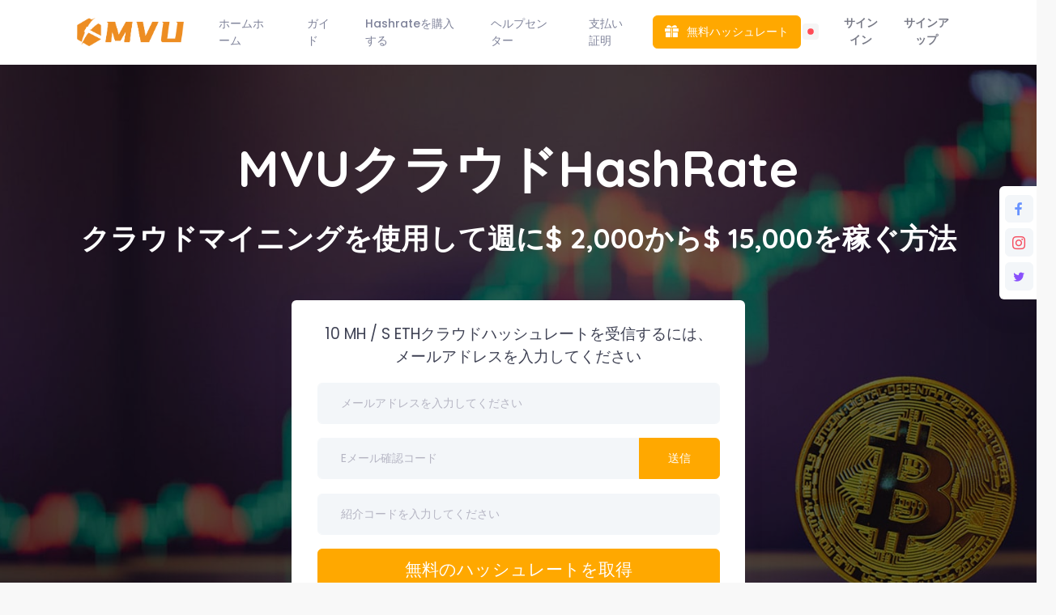

--- FILE ---
content_type: text/html; charset=utf-8
request_url: https://jp.mvu.com/promote/index.html
body_size: 16758
content:
<!DOCTYPE html><html>	<!--begin::Head-->	<head><base href="">		<meta charset="utf-8" />		<title>サインアップ - MVUクラウドHashRate</title>		<meta name="viewport" content="width=device-width, initial-scale=1, shrink-to-fit=no" />				<link href="https://static.mvu.app/images/favicon.png" rel="shortcut icon" />
		<link href="https://fonts.googleapis.com/css?family=Poppins:300,400,500,600,700" rel="stylesheet" />
		<link href="https://fonts.googleapis.com/css?family=Quicksand:300,400,500,600,700" rel="stylesheet" />
		<link href="https://static.mvu.app/plugins/custom/fullcalendar/fullcalendar.bundle.css" rel="stylesheet" type="text/css" />
		<link href="https://static.mvu.app/plugins/global/plugins.bundle.css" rel="stylesheet" type="text/css" />
		<link href="https://static.mvu.app/plugins/custom/prismjs/prismjs.bundle.css" rel="stylesheet" type="text/css" />
		<link href="https://static.mvu.app/plugins/custom/animate/animate.css" rel="stylesheet" type="text/css" />
		<link href="https://static.mvu.app/plugins/custom/owl/owl.carousel.css" rel="stylesheet" type="text/css" />
		<link href="https://static.mvu.app/css/style.bundle.css" rel="stylesheet" type="text/css" />
		<style>
html, body { background: #f8f8f8; font-size:14px !important;}
img {outline: 0;border: 0 none;max-width: 100%; height: auto;vertical-align: top;-ms-border-radius: 5px;border-radius: 5px;}

.bg-grey { background: #f8f8f8;}
.cta-small { background: #f7921a; }

@media (max-width: 991.98px) {
	.header-mobile .burger-icon span::before, .header-mobile .burger-icon span::after, .header-mobile .burger-icon span, .header-mobile .burger-icon:hover span { background-color:#b5b5c3;}
}


.gaps { clear: both; height: 20px; display: block; margin: 0; }
.gaps.size-lg { height: 60px; }
.gaps.size-md { height: 30px; }
.gaps.size-sm { height: 15px; }
.gaps.size-0-5x { height: 10px; }
.gaps.size-1-5x { height: 30px; }
.gaps.size-1x { height: 20px; }
.gaps.size-2x { height: 40px; }
.gaps.size-3x { height: 60px; }
.gaps.size-4x { height: 80px; }
.gaps.size-5x { height: 100px; }
.gaps.size-6x { height: 120px; }
.gaps.size-xs { height: 10px; }
.gaps.size-sep { height: 45px; }
.gaps.size-section { height: 90px; }
		
.section-pad { padding-top: 90px; padding-bottom: 90px; }
.section-pad-xs { padding-top: 20px; padding-bottom: 20px; }
.section-pad-sm { padding-top: 45px; padding-bottom: 45px; }
.section-pad-md { padding-top: 67.5px; padding-bottom: 67.5px; }
.section-pad-lg { padding-top: 135px; padding-bottom: 135px; }
.section-pad.nopd { padding-top: 0; padding-bottom: 0; }

.cta-sameline { position: relative; padding-right: 260px; }
.cta-sameline .content { padding-right: 260px; position: relative; }
.cta-sameline h1, .cta-sameline h2, .cta-sameline h3, .cta-sameline h4, .cta-sameline p { margin: 3px 0 3px; }
.cta-sameline .btn, .cta-sameline .cta-num { top: 50%; right: 0; margin-top: 0; position: absolute; transform: translate(0, -50%); transform-style: preserve-3d; }

/* 10.0 Bitcoin Widgets == */
.btc-ticker { max-height: 110px; }
.btc-ticker .owl-item { margin-right: 0 !important; }

.ticker-item .btcwdgt-price.btcwdgt { background: #0d1120 !important; max-width: 100% !important; margin: 0 !important; box-shadow: none !important; }
.ticker-item .btcwdgt-price.btcwdgt .arrow { left: 100px !important; top: 28px !important; }
.ticker-item .btcwdgt-price .btcwdgt-edge { width: 1px !important; background: #161f40 !important; position: absolute !important; height: 100% !important; left: -1px !important; }
.ticker-item .btcwdgt-price .btcwdgt-body { margin: 0 !important; height: 48px !important; padding-top: 45px !important; padding-bottom: 15px !important; position: relative !important; }
.ticker-item .btcwdgt-price .btcwdgt-body ul { margin-left: 15px !important; height: 48px !important; overflow: hidden !important; }
.ticker-item .btcwdgt-price .btcwdgt-body > span { position: absolute !important; top: 10px !important; left: 35px !important; }
.ticker-item .btcwdgt-price .btcwdgt-footer { display: none !important; }

.animate-top, .animate-bottom, .animate-left, .animate-right, .animate-scaleout, .animate-scalein { position: relative; opacity: 0; -webkit-transition: all .5s ease; -moz-transition: all .5s ease; transition: all .5s ease; }
.animate-top.delayms1, .animate-bottom.delayms1, .animate-left.delayms1, .animate-right.delayms1, .animate-scaleout.delayms1, .animate-scalein.delayms1 { -webkit-transition-delay: 0.1s; -moz-transition-delay: 0.1s; transition-delay: 0.1s; }
.animate-top.delayms2, .animate-bottom.delayms2, .animate-left.delayms2, .animate-right.delayms2, .animate-scaleout.delayms2, .animate-scalein.delayms2 { -webkit-transition-delay: 0.2s; -moz-transition-delay: 0.2s; transition-delay: 0.2s; }
.animate-top.delayms3, .animate-bottom.delayms3, .animate-left.delayms3, .animate-right.delayms3, .animate-scaleout.delayms3, .animate-scalein.delayms3 { -webkit-transition-delay: 0.3s; -moz-transition-delay: 0.3s; transition-delay: 0.3s; }
.animate-top.delayms4, .animate-bottom.delayms4, .animate-left.delayms4, .animate-right.delayms4, .animate-scaleout.delayms4, .animate-scalein.delayms4 { -webkit-transition-delay: 0.4s; -moz-transition-delay: 0.4s; transition-delay: 0.4s; }
.animate-top.delayms5, .animate-bottom.delayms5, .animate-left.delayms5, .animate-right.delayms5, .animate-scaleout.delayms5, .animate-scalein.delayms5 { -webkit-transition-delay: 0.5s; -moz-transition-delay: 0.5s; transition-delay: 0.5s; }
.animate-top.delayms6, .animate-bottom.delayms6, .animate-left.delayms6, .animate-right.delayms6, .animate-scaleout.delayms6, .animate-scalein.delayms6 { -webkit-transition-delay: 0.6s; -moz-transition-delay: 0.6s; transition-delay: 0.6s; }
.animate-top.delayms7, .animate-bottom.delayms7, .animate-left.delayms7, .animate-right.delayms7, .animate-scaleout.delayms7, .animate-scalein.delayms7 { -webkit-transition-delay: 0.7s; -moz-transition-delay: 0.7s; transition-delay: 0.7s; }
.animate-top.delayms8, .animate-bottom.delayms8, .animate-left.delayms8, .animate-right.delayms8, .animate-scaleout.delayms8, .animate-scalein.delayms8 { -webkit-transition-delay: 0.8s; -moz-transition-delay: 0.8s; transition-delay: 0.8s; }
.animate-top.delayms9, .animate-bottom.delayms9, .animate-left.delayms9, .animate-right.delayms9, .animate-scaleout.delayms9, .animate-scalein.delayms9 { -webkit-transition-delay: 0.9s; -moz-transition-delay: 0.9s; transition-delay: 0.9s; }
.animate-top.delayms10, .animate-bottom.delayms10, .animate-left.delayms10, .animate-right.delayms10, .animate-scaleout.delayms10, .animate-scalein.delayms10 { -webkit-transition-delay: 1s; -moz-transition-delay: 1s; transition-delay: 1s; }
.animate-top.delayms11, .animate-bottom.delayms11, .animate-left.delayms11, .animate-right.delayms11, .animate-scaleout.delayms11, .animate-scalein.delayms11 { -webkit-transition-delay: 1.1s; -moz-transition-delay: 1.1s; transition-delay: 1.1s; }
.animate-top.delayms12, .animate-bottom.delayms12, .animate-left.delayms12, .animate-right.delayms12, .animate-scaleout.delayms12, .animate-scalein.delayms12 { -webkit-transition-delay: 1.2s; -moz-transition-delay: 1.2s; transition-delay: 1.2s; }
.animate-top.delayms13, .animate-bottom.delayms13, .animate-left.delayms13, .animate-right.delayms13, .animate-scaleout.delayms13, .animate-scalein.delayms13 { -webkit-transition-delay: 1.3s; -moz-transition-delay: 1.3s; transition-delay: 1.3s; }
.animate-top.delayms14, .animate-bottom.delayms14, .animate-left.delayms14, .animate-right.delayms14, .animate-scaleout.delayms14, .animate-scalein.delayms14 { -webkit-transition-delay: 1.4s; -moz-transition-delay: 1.4s; transition-delay: 1.4s; }
.animate-top.delayms15, .animate-bottom.delayms15, .animate-left.delayms15, .animate-right.delayms15, .animate-scaleout.delayms15, .animate-scalein.delayms15 { -webkit-transition-delay: 1.5s; -moz-transition-delay: 1.5s; transition-delay: 1.5s; }
.animate-top { top: -30px; }
.animate-top-long { top: -120px; }
.animate-bottom { bottom: -30px; }
.animate-bottom-long { bottom: -120px; }
.animate-left { left: -30px; }
.animate-left-long { left: -120px; }
.animate-right { right: -30px; }
.animate-right-long { right: -120px; }
.animate-scalein { transform: scale(1.3); }
.animate-scaleout { transform: scale(0.8); }

.active .animate-top, .active .animate-bottom, .active .animate-left, .active .animate-right, .active .animate-scaleout, .active .animate-scalein { opacity: 1; }
.active .animate-top { top: 0; }
.active .animate-bottom { bottom: 0; }
.active .animate-left { left: 0; }
.active .animate-right { right: 0; }
.active .animate-scaleout, .active .animate-scalein { transform: scale(1); }

.feature-intro .row + .row { margin-top: 60px; }
.feature-intro a.btn-link { font-size: 12px; font-weight: bold; letter-spacing: 2px; text-transform: uppercase; display: inline-block; vertical-align: middle; color: #f7921a; }

.owl-theme:hover .owl-nav { opacity: 1;}
.owl-theme .owl-nav { margin:0; opacity: 0; transition: all .5s ease; }
.owl-theme .owl-nav .owl-prev, .owl-theme .owl-nav .owl-next { position: absolute; transform: translateY(-50%); top: 50%; padding: 0; margin: 0; text-align: center; transition: all .5s ease; color: #f7921a; background: #fff; opacity: 1; }
.owl-theme .owl-nav .owl-prev .la, .owl-theme .owl-nav .owl-next .la { font-size: 24px; height: 44px; width: 44px; line-height: 44px; }
.owl-theme .owl-nav .owl-prev:hover, .owl-theme .owl-nav .owl-next:hover { color: #fff; background: #f7921a; opacity: 1; }
.owl-theme .owl-nav .owl-next { right: 20px; }
.owl-theme .owl-nav .owl-next:hover { right: 10px; }
.owl-theme .owl-nav .owl-prev { left: 20px; }
.owl-theme .owl-nav .owl-prev:hover { left: 10px; }

.no-dots .owl-nav { margin-top: 0; }

.owl-dots { text-align: center; margin-top: 20px; }
.owl-dots .owl-dot { height: 10px; width: 10px; border-radius: 50%; border: 1px solid #f7921a; display: inline-block; margin: 0 5px; }
.light .owl-dots .owl-dot { border-color: #fff; }
.owl-dots .owl-dot.active { background: #f7921a; }
.light .owl-dots .owl-dot.active { background: #fff; }
.owl-dots .owl-dot span { opacity: 0; }

.banner { min-height: 670px; }

.single-slide { min-height: 670px; background-size: cover; background-repeat: no-repeat; background-position: center center; }
.banner-content { padding: 140px 0; width: 100%; }
.banner-content h1 { font-family:"Quicksand", sans-serif; font-weight: 700;}
.banner-content p { margin-bottom: 38px; }

.display-2, .display-3, .display-4, .display-5 { font-family:"Quicksand", sans-serif; font-weight: 700;}

@media only screen and (max-width: 991px) {
	.banner,.single-slide { min-height: 400px; }
}

@keyframes fadeIn { from { opacity: 0; }
  to { opacity: 1; } }

.blog-post .post-thumb img { border-radius: 5px 5px 0 0; transition: all .5s ease; }
.blog-post .post-thumb img:hover { opacity: .7; }
.blog-post .post-entry { position: relative; padding: 30px; }
.blog-post .post-entry .post-meta { padding-bottom: 15px; font-size: 14px; }
.blog-post .post-entry h3 a { color: #3c3c3c; }
.blog-post .post-entry h3 a:hover { color: #f7921a; }
.blog-post .post-entry .btn-icon { position: absolute; left: 50%; bottom: -25px; margin-left: -25px; }
.blog-post .post-entry .btn-icon:hover { background: #3c3c3c; color: #fff; }
.blog-post .btn-icon { height: 50px; width: 50px; text-align: center; color: #fff; border-radius: 50%; font-size: 36px; display: inline-block; background: #f7921a; }
.blog-post .btn-icon .la { position: relative; top: -5px; line-height: 50px; font-size: 24px;}
.blog-post .btn-icon:hover { background: #3c3c3c; }

.logo-item { background: #fff; -ms-border-radius: 5px; border-radius: 5px; border: 1px solid rgba(0, 0, 0, 0.04); text-align: center; padding: 10px; line-height: 1; }
.logo-item img { border: 0 none; border-radius: inherit; width: 100%; max-width: 190px; margin: 0 auto; }
.bg-footer { background: #0f152b; }
.footer-section { background: #0f152b; }
.copyright { background: #0d1120; }

.imagebg { position: absolute; height: 100%; right: 0; top: 0; left: 0; background-size: cover; background-position: 50% 50%; background-repeat: no-repeat; z-index: 0; opacity: 0; transition: opacity .4s; }
.imagebg.imagebg-bottom { background-position: center bottom; }
.imagebg.footerbg { background-repeat: repeat; background-size: 631.33px 366px; }
.fixed-bg .imagebg { background-attachment: fixed; }
.imagebg img { display: none; }
.image-on-left .imagebg, .image-on-right .imagebg { width: 50%; }
.image-on-left .imagebg { right: 50%; }
.image-on-right .imagebg { left: 50%; }
.image-slice .imagebg { width: 40%; left: 0; }
.image-slice .imagebg + .imagebg { width: 60%; left: 40%; }
.image-slice .section-bg:not(.section-bg-r):after { content: ""; background: #f7921a; position: absolute; left: 0; bottom: 0; top: 0; opacity: .9; width: 100%; }
.image-slice .section-bg.section-bg-alt:not(.section-bg-r):after { background: #e17804; }
.has-bg-image { position: relative; }
.bg-image-loaded { opacity: 1; }
.has-bg, .fixed-bg { background-repeat: no-repeat; background-position: 50% 50%; background-size: cover; }
.has-bg { position: relative; }
.has-bg:after { position: absolute; top: 0; left: 0; right: 0; bottom: 0; content: ""; background-color: #000; opacity: .5; z-index: 1; }
.has-bg.bg-primary:after { background-color: #f7921a; }
.has-bg.bg-secondary:after { background-color: #e17804; }
.has-bg.bg-alternet:after { background-color: #999; }
.has-bg.bg-footer:after { background-color: #0f152b; }
.has-bg.bg-light:after { background-color: #fff; }
.has-bg.dark-filter:after { opacity: .50; }
.has-bg.darker-filter:after { opacity: .9; }
.has-bg.light-filter:after { opacity: .25; }
.has-bg.lighter-filter:after { opacity: .15; }
.has-bg.no-filter:after { opacity: 0.01; }
.has-bg .container, .has-bg-image .container { position: relative; z-index: 2; }
.fixed-bg { background-attachment: fixed; }

/* 06.0 Widgets == */
.wgs-box { position: relative; overflow: hidden; margin-bottom: 20px; }
.wgs-box:last-child { margin-bottom: 0; }
.wgs-box .wgs-content { position: relative; z-index: 2; }
.wgs-box .wgs-content ul { padding:0;}
.wgs-box p + p, .wgs-box p + h3, .wgs-box p + h4 { margin-top: 15px; }
.wgs-box ul li { display: block; font-size: .875em; position: relative; }
.wgs-box a { color: #fff; }
.wgs-box a:hover, .wgs-box a:focus { color: #f7921a; }
.wgs-box .wgs-menu ul li { line-height: 30px; }
.wgs-box .wgs-menu ul li a { display: block; }
.wgs-box .wgs-menu ul li a:before { position: relative; content: '\f105'; font-family: 'Line Awesome Free'; font-weight: 900; padding-right: 6px; }
.wgs-box .wgs-menu ul li:hover a:before { left: 3px; }
.wgs-box .wgs-post .wgs-content { padding-top: 8px; }
.wgs-box .wgs-post .wgs-post-single { position: relative; display: flex; align-items: center; margin-bottom: 15px; }
.wgs-box .wgs-post .wgs-post-single:last-child { margin-bottom: 0; }
.wgs-box .wgs-post .wgs-post-single .wgs-post-thumb { height: 60px; width: 60px; flex-shrink: 0; }
.wgs-box .wgs-post .wgs-post-single .wgs-post-entry { padding-left: 15px; }
.wgs-box .wgs-post .wgs-post-single .wgs-post-entry .wgs-post-title { font-size: 14px; line-height: 18px; margin-bottom: 0; }
.wgs-box .wgs-post .wgs-post-single .wgs-post-entry .wgs-post-meta { font-size: 13px; }
.wgs-box .wgs-contact .wgs-contact-list li { line-height: 24px; padding-left: 32px; position: relative; margin-bottom: 16px; }
.wgs-box .wgs-contact .wgs-contact-list li:last-child { margin-bottom: 0; }
.wgs-box .wgs-contact .wgs-contact-list li .la { position: absolute; top: 12px; left: 0; font-size: 24px; }
.wgs-box .wgs-search .form-group { position: relative; }
.wgs-box .wgs-search .form-group .search-btn { position: absolute; top: 0; right: 0; height: 100%; width: 50px; border: none; transition: all .5s ease; background: #efefef; }
.wgs-box .wgs-search .form-group .search-btn:hover { color: #f7921a; }
.wgs-box .tag-list { margin: 0 -5px; }
.wgs-box .tag-list li { display: inline-block; margin: 7px 5px; }
.wgs-box .tag-list li a { padding: 5px 15px; display: inline-block; border: 1px solid #efefef; border-radius: 4px; }
.wgs-box .tag-list li a:hover { border-color: #f7921a; }

.copyright { padding: 15px 0; background: #0d1120; }
.copyright .site-copy { font-size: 14px; line-height: 30px; }
.copyright .social li a { color: #fff;  font-size: 18px; line-height: 30px;}
.copyright .social li a:hover, .copyright .social li a:focus { color: #f7921a; }

.social { margin: 0; padding: 0; list-style: none; }
.social li { display: inline-block; margin-left: 15px; }
.social li:first-child { margin-left: 0; }

#preloader { position: fixed; top: 0; left: 0; right: 0; bottom: 0; background-color: #fff; z-index: 10000; }
#status { width: 100px; height: 100px; position: absolute; left: 50%; top: 50%; background-image: url(http://demo.themenio.com/cryptocoinhttps://static.mvu.app/images/loading.gif); background-repeat: no-repeat; background-position: center; background-size: 38px auto; margin: -50px 0 0 -50px; }

.testimonial-item.testimonial-box { padding: 40px; margin: 0 30px; }
.testimonial-item .client-photo { height: 150px; width: 150px; margin: 0 auto; position: relative; }
.testimonial-item .client-photo img { border-radius: 50%; }
.testimonial-item .client-photo .fa { position: absolute; left: 50%; color: #f7921a; bottom: -25px; font-size: 50px; line-height: 50px; width: 50px; margin-left: -25px; }
.testimonial-item .client-info h6 { margin-bottom: 5px; }
.testimonial-item .client-info span { font-size: .875em; }
.testimonial-item.testimonial-s2 .client-photo { height: 65px; width: 65px; border-radius: 50%; border: 3px solid #f7921a; }
.testimonial-item.testimonial-s2 .client-info { margin-top: 30px; }
.testimonial-item.testimonial-s2 .client-words { position: relative; }
.testimonial-item.testimonial-s2 .client-words blockquote { position: relative; z-index: 2; font-style: italic; margin-top: 10px; }
.testimonial-item.testimonial-s2 .client-words .fa { position: absolute; left: 50%; color: #f7921a; bottom: 0; font-size: 44px; line-height: 50px; width: 50px; margin-left: -25px; opacity: .3; z-index: 1; }

.icon-box { width: 48px; height: 48px; display: inline-block; vertical-align: middle; color: #f7921a; transition: all 0.4s; text-align: center; font-size: 1.25em; line-height: 50px; margin: 2px 0; border: 1px solid transparent; }
.light .icon-box { color: #fff; }
.icon-box.left { text-align: left; }
.icon-box.size-md { width: 60px; height: 60px; font-size: 1.875em; line-height: 60px; }
.icon-box.size-sm { width: 24px; height: 24px; font-size: 14px; line-height: 24px; }
.icon-box.size-sm span.icon { transform: scale(0.5) translate(-14px, -6px); }
.icon-box.size-lg { width: 90px; height: 90px; font-size: 3em; line-height: 90px; }
.icon-box.size-lg.sqaure, .icon-box.size-lg.round, .icon-box.size-lg.circle { border-width: 2px; }
.icon-box.sqaure, .icon-box.round, .icon-box.circle { border-color: #f7921a; }
.light .icon-box.sqaure, .light .icon-box.round, .light .icon-box.circle { border-color: #fff; }
.icon-box.round { -ms-border-radius: 5px; border-radius: 5px; }
.icon-box.circle { -ms-border-radius: 50%; border-radius: 50%; }
.icon-box.icon-bg { background-color: #f7921a; color: #fff; }
.icon-box.icon-bg-alt { background-color: #f7921a; color: #fff; }
.icon-box.light { color: #fff; }
.icon-box.light.sqaure, .icon-box.light.round, .icon-box.light.circle { border-color: #fff; }
.icon-box.light.icon-bg { background-color: #fff; color: #f7921a; }
.icon-box.icon-inline { width: auto; height: auto; line-height: 1.25; }
.icon-box.icon-aside { float: left; margin: 0 15px 5px 0; }
.icon-box + h4, .icon-box + h3, .icon-box + h5 { margin-top: 20px; }
.icon-box span.icon { vertical-align: middle; margin-top: -5px; }
.icon-box.style-s1, .icon-box.style-s2 { -ms-border-radius: 50%; border-radius: 50%; background-color: #f7921a; color: #fff; }
.icon-box.style-s2 { background-color: #e17804; }
.icon-box.style-s3, .icon-box.style-s4 { -ms-border-radius: 5px; border-radius: 5px; border-color: #f7921a; color: #f7921a; }
.icon-box.style-s4 { -ms-border-radius: 5px; border-radius: 5px; border-color: #e17804; color: #e17804; }

.form-control-static { min-height: 34px; padding-top: 7px; padding-bottom: 7px; margin-bottom: 0;}

.card.card-custom > .card-body {
	padding: 2rem 2.25rem 1rem;
}
.subheader {
	background-image: url(https://static.mvu.app/images/testimonial-bg.jpg);
	background-size: cover;
	background-position: 50% 60%;
	background-repeat: no-repeat;
	margin-bottom: 2rem !important;
}

.header-menu .menu-nav > .menu-item > .menu-link .menu-text { color:#7E8299;}
.header-menu .menu-nav > .menu-item.menu-item-here > .menu-link, .header-menu .menu-nav > .menu-item.menu-item-active > .menu-link { background-color: #F3F6F9;}
.header-menu .menu-nav > .menu-item:hover:not(.menu-item-here):not(.menu-item-active) > .menu-link .menu-text, .header-menu .menu-nav > .menu-item.menu-item-hover:not(.menu-item-here):not(.menu-item-active) > .menu-link .menu-text, .header-menu .menu-nav > .menu-item.menu-item-here > .menu-link .menu-text, .header-menu .menu-nav > .menu-item.menu-item-active > .menu-link .menu-text { color: #7E8299; }
.header-fixed.subheader-fixed .subheader { top: 80px; -webkit-transition: top 0.3s ease; transition: top 0.3s ease; }
.header { background-color: #ffffff; }
.header-fixed .header-menu .menu-nav > .menu-item:hover:not(.menu-item-here):not(.menu-item-active) > .menu-link, .header-fixed .header-menu .menu-nav > .menu-item.menu-item-hover:not(.menu-item-here):not(.menu-item-active) > .menu-link, .header-fixed .header-menu .menu-nav > .menu-item.menu-item-here > .menu-link, .header-fixed .header-menu .menu-nav > .menu-item.menu-item-active > .menu-link { background-color: #F3F6F9 !important; }
.topbar .btn.btn-icon.active, .topbar .btn.btn-icon:focus, .topbar .btn.btn-icon:hover, .topbar .show .btn.btn-icon { background-color: #F3F6F9 !important; }
.topbar .btn.btn-icon:hover .symbol .symbol-label { background-color: #E1E9FF !important; }

.copy {
	cursor: pointer;
}
.copy:after {
	font-family: Ki;
	font-style: normal;
	font-weight: normal;
	font-variant: normal;
	line-height: 1;
	text-decoration: inherit;
	text-rendering: optimizeLegibility;
	text-transform: none;
	-moz-osx-font-smoothing: grayscale;
	-webkit-font-smoothing: antialiased;
	font-smoothing: antialiased;
	content: "";
}
.copy:hover {
  color: #6993FF;
  -webkit-transition: color 0.15s ease, background-color 0.15s ease, border-color 0.15s ease, -webkit-box-shadow 0.15s ease;
  transition: color 0.15s ease, background-color 0.15s ease, border-color 0.15s ease, -webkit-box-shadow 0.15s ease;
  transition: color 0.15s ease, background-color 0.15s ease, border-color 0.15s ease, box-shadow 0.15s ease;
  transition: color 0.15s ease, background-color 0.15s ease, border-color 0.15s ease, box-shadow 0.15s ease, -webkit-box-shadow 0.15s ease; }
.copy.copied {
	-webkit-transition: all 0.15s ease;
	transition: all 0.15s ease;
	color: #6993FF;
}
.copy.copied:after {
	content: "";
}
.profit_calculator {
    padding: 50px 0 50px;
    position: relative;
}
.price-block {
    background: #ffffff;
    color: #3c3838;
    margin: 30px 0 0;
    padding: 0 0 0;
    position: relative;
    text-align: center;
    overflow: hidden;
    z-index: 99;
    transition: 0.9s all;
    border: 0px solid #27c97b;
    box-shadow: 0px 5px 16px 1px #0000002b;
    border-radius: 4px;
    clear: both;
}
.price-block h3 {
    background: #FFA800 none repeat scroll 0 0;
    color: #fff;
    font-size: 22px;
    font-weight: 600;
    line-height: 32px;
    margin: 0;
    padding: 15px 0;
    text-align: center;
    width: 100%;
    text-transform: capitalize;
    color: #ffffff;
    transition: 0.9s all;
}
.priceInner {
    margin: 0 0 0;
    padding: 0 20px;
}
.priceInner p {
    font-size: 23px;
    font-weight: 600;
    border-bottom: 1px solid #2d383e;
    padding: 5px 0 21px;
    margin: 0;
}
.priceInner p:last-child {
    border: 0;
}
.priceInner p span {
    margin: 0 0 10px;
    font-weight: normal;
    display: block;
    line-height: 1;
}
.profit_calculator .nav-tabs {
    position:absolute;
	border:0;
	left:0;
	top:38px;
	z-index:2;
}
.profit_calculator .nav-tabs .nav-item {}
.profit_calculator .nav-tabs .nav-item a { margin-right:10px; display:block; padding:10px 15px 5px; border-radius: 4px; color:#0d1120; text-align:center;}
.profit_calculator .nav-tabs .nav-item a.active { background:#EE9D01; color: #fff;}
.cal_values {
    margin-bottom: 20px;
}
.cal_values input.form-control {
    color: #333;
    height: 40px;
    margin: 0;
    border-radius: 0;
    font-size: 18px;
    font-weight: normal;
    padding: 0 10px;
    width: 70%;
}
span.cal_btn {
    height: 40px;
    background: #EE9D01;
    color: #fff;
    width: 30%;
    display: inline-block;
    text-align: center;
    font-size: 18px;
    font-weight: 700;
    line-height: 40px;
}
.markets { margin-top:-2rem; padding:0.8rem 0; background:#fff; box-shadow: 0 0 30px 0 rgb(82 63 105 / 5%); border: 0;}
.markets a { color:#666;}
.markets .shuxian {width: 1px; height:56px; background: #f5f5f5;}
.markets .left { margin-left:10px; width:20px;}
.markets .left img { width: 20px;}
.markets .right { padding-left:6px; width:90px;}
.markets .right .price { font-size:12px;}
.markets .right .price.up { color:#1bc5bd;}
.markets .right .price.down { color:#f64e60;}
@media only screen and (max-width: 991px) {
	.markets { display:none; }
}

.btn_video {
position:relative;
display:block;
margin-top:10px;
}
.btn_video_img {
position:relative;
z-index:5;
display:block;
border-radius: 10px;
overflow:hidden;
}
.btn_video_img img {
display:block;
}
.btn_video_play {
position:absolute;
z-index:10;
top:50%;
left:50%;
width:63px;
height:63px;
background:#fff;
border-radius:50%;
transform: translate(-50%, -50%);
display:flex;
justify-content:center;
align-items:center;
}
.btn_video_play svg {
margin-left:5px;
-webkit-transition: all 0.3s;
transition: all 0.3s;
}
.btn_video_play:before {
content:'';
position:absolute;
top:-10px;
left:-10px;
right:-10px;
bottom:-10px;
border:1px #fff solid;
border-radius:50%;
}
.btn_video_play:after {
content:'';
position:absolute;
top:-20px;
left:-20px;
right:-20px;
bottom:-20px;
border:1px #fff solid;
border-radius:50%;
opacity:0.4;
}
.btn_video:hover svg {
transform:scale(1.5);
}
@-webkit-keyframes pulse {
0% {
transform:scale(0.5);
}
100% {
transform:scale(1);
}
}
@keyframes pulse {
0% {
transform:scale(0.5);
}
100% {
transform:scale(1);
}
}
		</style>
<script>
var fb_id = '175701824458290';
!function(f,b,e,v,n,t,s)
{if(f.fbq)return;n=f.fbq=function(){n.callMethod?
n.callMethod.apply(n,arguments):n.queue.push(arguments)};
if(!f._fbq)f._fbq=n;n.push=n;n.loaded=!0;n.version='2.0';
n.queue=[];t=b.createElement(e);t.async=!0;
t.src=v;s=b.getElementsByTagName(e)[0];
s.parentNode.insertBefore(t,s)}(window, document,'script',
'https://connect.facebook.net/en_US/fbevents.js');
fbq('init', '175701824458290');
fbq('track', 'PageView');

function S(key,value,time){var now=new Date().getTime();if(value===null){window.localStorage.removeItem(key);}else if(value===undefined){var data=window.localStorage.getItem(key);if(!data||data=="null")return false;data=JSON.parse(data);if(data["_runtime"]){return data["_runtime"]-now>0?data.content:false;}else{return data;}}else{if(time){value={content:value,_runtime:now+time*1000};}window.localStorage.setItem(key,JSON.stringify(value));}}

function number_format(number,bit,sign,gapnum){var bit=arguments[1]?arguments[1]:2;var sign=arguments[2]?arguments[2]:' ';var gapnum=arguments[3]?arguments[3]:3;var str='';number=number.toFixed(bit);realnum=number.split('.')[0];decimal=number.split('.')[1];realnumarr=realnum.split('');for(var i=1;i<=realnumarr.length;i++){str=realnumarr[realnumarr.length-i]+str;if(i%gapnum==0){str=sign+str;}}
str=(realnum.length%gapnum==0)?str.substr(1):str;realnum=str+'.'+decimal;return realnum;}

function mvu_fb_pixel(type, data) {
	if (!fb_id || S(type)) return false;
	S(type, 1);
	if (!data) data = {};
	fbq('track', type, data);
}
</script>		<style>			.container h1 {				font-family: "Quicksand", sans-serif;				font-weight: 700;			}			.sign-form {				margin:0 auto;				width: 100%;				max-width: 560px;			}			.markets { margin-top:0; margin-bottom:0;}			@media (min-width: 992px) {				.header { z-index:99;}			}					</style>	</head>	<!--end::Head-->	<!--begin::Body-->	<body id="kt_body" class="quick-panel-right demo-panel-right offcanvas-right header-fixed subheader-enabled page-loading">		<!--begin::Main-->				<!--begin::Header Mobile-->
		<div id="kt_header_mobile" class="header-mobile">
			<!--begin::Logo-->
			<a href="index.html">
				<img alt="Logo" src="https://d1wajjgq1ikmrz.cloudfront.net/images/logo.png" class="logo-default max-h-30px" />
			</a>
			<!--end::Logo-->
			<!--begin::Toolbar-->
			<div class="d-flex align-items-center">
				<button class="btn p-0 burger-icon burger-icon-left ml-4" id="kt_header_mobile_toggle">
					<span></span>
				</button>
				<button class="btn btn-icon p-0 ml-3" id="kt_header_mobile_topbar_toggle">
					<span class="svg-icon svg-icon-xl">
						<!--begin::Svg Icon | path:assets/media/svg/icons/General/User.svg-->
						<svg xmlns="http://www.w3.org/2000/svg" xmlns:xlink="http://www.w3.org/1999/xlink" width="24px" height="24px" viewBox="0 0 24 24" version="1.1">
							<g stroke="none" stroke-width="1" fill="none" fill-rule="evenodd">
								<polygon points="0 0 24 0 24 24 0 24" />
								<path d="M12,11 C9.790861,11 8,9.209139 8,7 C8,4.790861 9.790861,3 12,3 C14.209139,3 16,4.790861 16,7 C16,9.209139 14.209139,11 12,11 Z" fill="#000000" fill-rule="nonzero" opacity="0.3" />
								<path d="M3.00065168,20.1992055 C3.38825852,15.4265159 7.26191235,13 11.9833413,13 C16.7712164,13 20.7048837,15.2931929 20.9979143,20.2 C21.0095879,20.3954741 20.9979143,21 20.2466999,21 C16.541124,21 11.0347247,21 3.72750223,21 C3.47671215,21 2.97953825,20.45918 3.00065168,20.1992055 Z" fill="#000000" fill-rule="nonzero" />
							</g>
						</svg>
						<!--end::Svg Icon-->
					</span>
				</button>
			</div>
			<!--end::Toolbar-->
		</div>
		<!--end::Header Mobile-->		<div class="d-flex flex-column flex-root">			<!--begin::Page-->			<div class="d-flex flex-row flex-column-fluid page">				<!--begin::Wrapper-->				<div class="d-flex flex-column flex-row-fluid wrapper" id="kt_wrapper">										<div id="kt_header" class="header header-fixed">
						<!--begin::Container-->
						<div class="container d-flex align-items-stretch justify-content-between">
							<!--begin::Left-->
							<div class="d-flex align-items-stretch mr-3">
								<!--begin::Header Logo-->
								<div class="header-logo">
									<a href="/">
										<img alt="Logo" src="https://static.mvu.app/images/logo.png" class="max-h-40px" />
									</a>
								</div>
								<!--end::Header Logo-->
								<!--begin::Header Menu Wrapper-->
								<div class="header-menu-wrapper header-menu-wrapper-left" id="kt_header_menu_wrapper">
									<!--begin::Header Menu-->
									<div id="kt_header_menu" class="header-menu header-menu-left header-menu-mobile header-menu-layout-default">
										<!--begin::Header Nav-->
										<ul class="menu-nav">
											<li class="menu-item menu-item-submenu menu-item-rel menu-item-home">
												<a href="/" class="menu-link">
													<span class="menu-text">ホームホーム</span>
												</a>
											</li>
											<li class="menu-item menu-item-submenu menu-item-rel menu-item-guide" data-menu-toggle="click">
												<a href="javascript:;" class="menu-link menu-toggle">
													<span class="menu-text">ガイド</span>
													<span class="menu-desc"></span>
													<i class="menu-arrow"></i>
												</a>
												<div class="menu-submenu menu-submenu-classic menu-submenu-left" data-hor-direction="menu-submenu-left">
													<ul class="menu-subnav">
													    <li class="menu-item" aria-haspopup="true">
															<a href="/what-is-bitcoin" class="menu-link">
																<i class="menu-bullet menu-bullet-dot"><span></span></i>
																<span class="menu-text">ビットコインとは何ですか？</span>
															</a>
														</li>
														<li class="menu-item" aria-haspopup="true">
															<a href="/what-is-mining" class="menu-link">
																<i class="menu-bullet menu-bullet-dot"><span></span></i>
																<span class="menu-text">マイニングとは何ですか？</span>
															</a>
														</li>
														<li class="menu-item" aria-haspopup="true">
															<a href="/how-it-works" class="menu-link">
																<i class="menu-bullet menu-bullet-dot"><span></span></i>
																<span class="menu-text">使い方？</span>
															</a>
														</li>
														<li class="menu-item" aria-haspopup="true">
															<a href="/about" class="menu-link">
																<i class="menu-bullet menu-bullet-dot"><span></span></i>
																<span class="menu-text">なんで私達なの？</span>
															</a>
														</li>
													</ul>
												</div>
											</li>
											<li class="menu-item menu-item-submenu menu-item-rel menu-item-cloudhash">
												<a href="/cloudhash" class="menu-link">
													<span class="menu-text">Hashrateを購入する</span>
												</a>
											</li>
											<li class="menu-item menu-item-submenu menu-item-rel menu-item-help">
												<a href="/help" class="menu-link">
													<span class="menu-text">ヘルプセンター</span>
												</a>
											</li>
											<li class="menu-item menu-item-submenu menu-item-rel menu-item-payment_proof">
												<a href="/payment_proof" class="menu-link">
													<span class="menu-text">支払い証明</span>
												</a>
											</li>
											<li class="menu-item menu-item-submenu menu-item-rel">
												<a href="/free" class="btn btn-warning symbol symbol-100">
													<i class="flaticon2-gift"></i>
													無料ハッシュレート												</a>
											</li>
										</ul>
										<!--end::Header Nav-->
									</div>
									<!--end::Header Menu-->
								</div>
								<!--end::Header Menu Wrapper-->
							</div>
							<!--end::Left-->
							<!--begin::Topbar-->
							<div class="topbar">
								
								
								<!--begin::Languages-->
								<div class="dropdown">
									<!--begin::Toggle-->
									<div class="topbar-item" data-toggle="dropdown">
										<div class="btn btn-icon btn-hover-transparent-white btn-dropdown btn-lg mr-1">
											<img class="h-20px w-20px rounded-sm" src="https://static.mvu.app/media/svg/flags/063-japan.svg" id="lang-icon" />
										</div>
									</div>
									<!--end::Toggle-->
									<!--begin::Dropdown-->
									<div class="dropdown-menu p-0 m-0 dropdown-menu-anim-up dropdown-menu-sm dropdown-menu-right">
										<!--begin::Nav-->
										<ul class="navi navi-hover py-4">
											<li class="navi-item">
												<a href="https://www.mvu.com/promote/index.html" class="navi-link">
													<span class="symbol symbol-20 mr-3">
														<img src="https://static.mvu.app/media/svg/flags/226-united-states.svg" alt="" />
													</span>
													<span class="navi-text">English</span>
												</a>
											</li>
											<!--end::Item-->
											<li class="navi-item">
												<a href="https://es.mvu.com/promote/index.html" class="navi-link">
													<span class="symbol symbol-20 mr-3">
														<img src="https://static.mvu.app/media/svg/flags/128-spain.svg" alt="" />
													</span>
													<span class="navi-text">Español</span>
												</a>
											</li>
											<li class="navi-item">
												<a href="https://ru.mvu.com/promote/index.html" class="navi-link">
													<span class="symbol symbol-20 mr-3">
														<img src="https://static.mvu.app/media/svg/flags/248-russia.svg" alt="" />
													</span>
													<span class="navi-text">Русский</span>
												</a>
											</li>
											<li class="navi-item">
												<a href="https://fr.mvu.com/promote/index.html" class="navi-link">
													<span class="symbol symbol-20 mr-3">
														<img src="https://static.mvu.app/media/svg/flags/195-france.svg" alt="" />
													</span>
													<span class="navi-text">Français</span>
												</a>
											</li>
											<li class="navi-item">
												<a href="https://de.mvu.com/promote/index.html" class="navi-link">
													<span class="symbol symbol-20 mr-3">
														<img src="https://static.mvu.app/media/svg/flags/162-germany.svg" alt="" />
													</span>
													<span class="navi-text">Deutsch</span>
												</a>
											</li>
											<li class="navi-item">
												<a href="https://jp.mvu.com/promote/index.html" class="navi-link">
													<span class="symbol symbol-20 mr-3">
														<img src="https://static.mvu.app/media/svg/flags/063-japan.svg" alt="" />
													</span>
													<span class="navi-text">日本語</span>
												</a>
											</li>
											<li class="navi-item">
												<a href="https://kr.mvu.com/promote/index.html" class="navi-link">
													<span class="symbol symbol-20 mr-3">
														<img src="https://static.mvu.app/media/svg/flags/094-south-korea.svg" alt="" />
													</span>
													<span class="navi-text">한국어</span>
												</a>
											</li>
											<li class="navi-item">
												<a href="https://zh.mvu.com/promote/index.html" class="navi-link">
													<span class="symbol symbol-20 mr-3">
														<img src="https://static.mvu.app/media/svg/flags/034-china.svg" alt="" />
													</span>
													<span class="navi-text">简体中文</span>
												</a>
											</li>
											<li class="navi-item">
												<a href="https://hk.mvu.com/promote/index.html" class="navi-link">
													<span class="symbol symbol-20 mr-3">
														<img src="https://static.mvu.app/media/svg/flags/183-hong-kong.svg" alt="" />
													</span>
													<span class="navi-text">繁体中文</span>
												</a>
											</li>
											<!--end::Item-->
										</ul>
										<!--end::Nav-->
									</div>
									<!--end::Dropdown-->
								</div>
								<!--end::Languages-->
																<!--begin::User-->
								<div class="dropdown">
									<!--begin::Toggle-->
									<div class="topbar-item mr-1">
										<a href="/login" class="btn btn-icon d-flex align-items-center btn-lg px-md-2 w-md-auto">
											<span class="opacity-70 font-weight-bolder font-size-base d-md-inline">サインイン</span>
										</a>
									</div>
									<!--end::Toggle-->
								</div>
								<div class="dropdown">
									<!--begin::Toggle-->
									<div class="topbar-item">
										<a href="/login#signup" class="btn btn-icon d-flex align-items-center btn-lg px-md-2 w-md-auto">
											<span class="opacity-70 font-weight-bolder font-size-base d-md-inline">サインアップ</span>
										</a>
									</div>
									<!--end::Toggle-->
								</div>
								<!--end::User-->
															</div>
							<!--end::Topbar-->
						</div>
						<!--end::Container-->
					</div>
					<!--end::Header-->					<!--begin::Content-->					<div class="d-flex flex-column flex-column-fluid">															<div class="section section-pad has-bg dark-filter has-bg-image"><div class="imagebg has-parallax bg-image-loaded"><img src="https://d1wajjgq1ikmrz.cloudfront.net/images/testimonial-bg.jpg" alt="testimonial-bg"></div><div class="container text-center"><h1 class="display-2 mb-8 text-white">MVUクラウドHashRate</h1><div class="display-4 mb-16 text-white">クラウドマイニングを使用して週に$ 2,000から$ 15,000を稼ぐ方法</div><div class="card card-custom gutter-b sign-form">  <div class="card-body">    <div class="mb-5 font-size-h4">10 MH / S ETHクラウドハッシュレートを受信するには、メールアドレスを入力してください</div>    <form class="form fv-plugins-bootstrap fv-plugins-framework" id="signup_form">      <div class="form-group mb-5 fv-plugins-icon-container">        <input class="form-control h-auto form-control-solid py-4 px-8" type="text" placeholder="メールアドレスを入力してください" name="email" id="email" autocomplete="off">      </div>      <div class="form-group mb-5">        <div class="input-group">          <input type="text" class="form-control h-auto form-control-solid py-4 px-8" name="vcode" placeholder="Eメール確認コード">          <div class="input-group-append">            <button class="btn btn-secondary btn-warning text-center" style="width:100px;" id="send-vcode" type="button">送信</button></div>        </div>      </div>	  	  <div class="form-group mb-5 fv-plugins-icon-container">        <input class="form-control h-auto form-control-solid py-4 px-8" type="text" placeholder="紹介コードを入力してください" name="invite" autocomplete="off">      </div>	        <div class="text-center">        <button class="btn btn-block btn-warning font-weight-bold font-size-h3" id="signup_submit">無料のハッシュレートを取得</button>        <div class="mt-5 mb-5 text-dark-50">このフォームを送信することにより、私たちを読んで理解したことに同意したことになります <a href="https://zh.mvu.com/policy" class="text-dark-75">個人情報保護方針</a></div>      </div>    </form>  </div></div></div></div>					<div class="section section-pad text-white dark-filter" style="background-color: #383955;">
<div class="container">
<div class="font-size-lg">
<h2 class = "display-3 mb-8"> MVUクラウドマイニングに参加</ h2>
<p>デジタル通貨は21世紀で最高の投資機会です。過去10年間で、デジタル通貨投資の収益率は100,000％に達し、数千人の投資家が億万長者になることができました。 BTCの現在の値は約55000ドルで、ETHは約2000ドルです。コインを直接購入するコストは高すぎます。</ p>
<p>マイニングマシンを購入してデジタル通貨に投資することもできます。しかし、デジタル通貨やマイニングマシンの価格は高騰を続けており、供給不足、物流・輸送、機械の設定、設備のメンテナンス、高額な電気代などの問題も考慮する必要があります。これらの理由により、多くの人が締め出されています。鉱業を通じてデジタル通貨業界に投資したい人。</ p>
<p>したがって、クラウドマイニングは、世界でデジタル通貨に投資するための最も便利で安価な方法になっています。これで、対応するハッシュレート契約を購入して超高収益率を享受するために、MVUで少額のお金を費やすだけで済みます。</ p>
</div>
</div>
</div><div class="markets gutter-b">
  <div class="container d-flex">
    <div class="flex-fill">
	<a href="https://www.binance.com/en/trade/BTC_USDT?layout=basic" target="_blank">
	  <div class="d-flex">
				<div class="left">
		  <img src="/assets/media/coins/btc.png" alt="logo" height="17">
		</div>
		<div class="right">
		  <div class="currency_name">BTC</div>
		  <div class="price down">$29,213.09</div>
		  		  <div class=" price down">-2.17%</div>
		  		</div>
	  </div>
	</a>
  </div>
    <div class="flex-fill">
	<a href="https://www.binance.com/en/trade/ETH_USDT?layout=basic" target="_blank">
	  <div class="d-flex">
		<div class="shuxian"></div>		<div class="left">
		  <img src="/assets/media/coins/eth.png" alt="logo" height="17">
		</div>
		<div class="right">
		  <div class="currency_name">ETH</div>
		  <div class="price down">$1,842.38</div>
		  		  <div class=" price down">-1.4%</div>
		  		</div>
	  </div>
	</a>
  </div>
    <div class="flex-fill">
	<a href="https://www.binance.com/en/trade/FIL_USDT?layout=basic" target="_blank">
	  <div class="d-flex">
		<div class="shuxian"></div>		<div class="left">
		  <img src="/assets/media/coins/fil.png" alt="logo" height="17">
		</div>
		<div class="right">
		  <div class="currency_name">FIL</div>
		  <div class="price down">$4.29</div>
		  		  <div class=" price down">-0.1%</div>
		  		</div>
	  </div>
	</a>
  </div>
    <div class="flex-fill">
	<a href="https://www.binance.com/en/trade/BNB_USDT?layout=basic" target="_blank">
	  <div class="d-flex">
		<div class="shuxian"></div>		<div class="left">
		  <img src="/assets/media/coins/bnb.png" alt="logo" height="17">
		</div>
		<div class="right">
		  <div class="currency_name">BNB</div>
		  <div class="price down">$240.54</div>
		  		  <div class=" price down">-2.58%</div>
		  		</div>
	  </div>
	</a>
  </div>
    <div class="flex-fill">
	<a href="https://www.binance.com/en/trade/XRP_USDT?layout=basic" target="_blank">
	  <div class="d-flex">
		<div class="shuxian"></div>		<div class="left">
		  <img src="/assets/media/coins/xrp.png" alt="logo" height="17">
		</div>
		<div class="right">
		  <div class="currency_name">XRP</div>
		  <div class="price down">$0.68</div>
		  		  <div class=" price down">-2.44%</div>
		  		</div>
	  </div>
	</a>
  </div>
    <div class="flex-fill">
	<a href="https://www.binance.com/en/trade/DOGE_USDT?layout=basic" target="_blank">
	  <div class="d-flex">
		<div class="shuxian"></div>		<div class="left">
		  <img src="/assets/media/coins/doge.png" alt="logo" height="17">
		</div>
		<div class="right">
		  <div class="currency_name">DOGE</div>
		  <div class="price down">$0.07</div>
		  		  <div class=" price down">-3.8%</div>
		  		</div>
	  </div>
	</a>
  </div>
    <div class="flex-fill">
	<a href="https://www.binance.com/en/trade/DOT_USDT?layout=basic" target="_blank">
	  <div class="d-flex">
		<div class="shuxian"></div>		<div class="left">
		  <img src="/assets/media/coins/dot.png" alt="logo" height="17">
		</div>
		<div class="right">
		  <div class="currency_name">DOT</div>
		  <div class="price down">$5.06</div>
		  		  <div class=" price down">-2.43%</div>
		  		</div>
	  </div>
	</a>
  </div>
    <div class="flex-fill">
	<a href="https://www.binance.com/en/trade/DASH_USDT?layout=basic" target="_blank">
	  <div class="d-flex">
		<div class="shuxian"></div>		<div class="left">
		  <img src="/assets/media/coins/dash.png" alt="logo" height="17">
		</div>
		<div class="right">
		  <div class="currency_name">DASH</div>
		  <div class="price down">$31.88</div>
		  		  <div class=" price up">+0.36%</div>
		  		</div>
	  </div>
	</a>
  </div>
    <div class="flex-fill">
	<a href="https://www.binance.com/en/trade/LTC_USDT?layout=basic" target="_blank">
	  <div class="d-flex">
		<div class="shuxian"></div>		<div class="left">
		  <img src="/assets/media/coins/ltc.png" alt="logo" height="17">
		</div>
		<div class="right">
		  <div class="currency_name">LTC</div>
		  <div class="price down">$88.15</div>
		  		  <div class=" price down">-5.17%</div>
		  		</div>
	  </div>
	</a>
  </div>
    <div class="flex-fill">
	<a href="https://www.binance.com/en/trade/ZEC_USDT?layout=basic" target="_blank">
	  <div class="d-flex">
		<div class="shuxian"></div>		<div class="left">
		  <img src="/assets/media/coins/zec.png" alt="logo" height="17">
		</div>
		<div class="right">
		  <div class="currency_name">ZEC</div>
		  <div class="price down">$29.72</div>
		  		  <div class=" price down">-2.34%</div>
		  		</div>
	  </div>
	</a>
  </div>
    </div>
</div><div class="section section-pad">	<div class="container">		<div class="section-head mb-6">
			<div class="row justify-content-center text-center">
				<div class="col-md-6">
					<h2 class = "display-3 text-uppercase"> MVUの最新記事</ h2>
                                        <p> MVUクラウドマイニングプラットフォームとブロックチェーン業界に関する最新ニュースに焦点を当ててください！</ p>
				</div>
			</div>
		</div>		<div class="row text-center">						<div class="col-xl-4">				<div class="card card-custom card-stretch blog-post">					<div class="post-thumb"><a href="/blog/79cfc298.html"><img src="https://d1wajjgq1ikmrz.cloudfront.net/upload/e/f191737dc5aed416.jpg"></a></div>					<div class="post-entry">						<div class="post-meta"><span>Posted 04 Apr, 2021</span></div>						<h3 class="mb-5" style="height:50px;overflow:hidden;"><a href="/blog/79cfc298.html">ラッパー50セントはビットコインミリオネアになりました</a></h3>						<p style="height:63px;overflow:hidden;">2014年の「AnimalAmbition」アルバムでビットコインを受け入れるラッパー50Centの動きは、数百万ドルの急落をもたらしました。</p>						<a href="/blog/79cfc298.html" class="btn-icon"><span class="la la-angle-right"></span></a>					</div>				</div>			</div>						<div class="col-xl-4">				<div class="card card-custom card-stretch blog-post">					<div class="post-thumb"><a href="/blog/65701532.html"><img src="https://d1wajjgq1ikmrz.cloudfront.net/upload/f/c203140720976cd5.jpeg"></a></div>					<div class="post-entry">						<div class="post-meta"><span>Posted 04 Apr, 2021</span></div>						<h3 class="mb-5" style="height:50px;overflow:hidden;"><a href="/blog/65701532.html">18歳のエリックフィンマンはビットコインが彼を億万長者にした方法を詳しく説明します</a></h3>						<p style="height:63px;overflow:hidden;">18歳の起業家であるErikFinmanは、テクノロジーサブレディットでAsk Me Anything（AMA）を行い、ビットコインへの投資の経験を詳しく説明しました。これにより、18歳までに億万長者になりました。</p>						<a href="/blog/65701532.html" class="btn-icon"><span class="la la-angle-right"></span></a>					</div>				</div>			</div>						<div class="col-xl-4">				<div class="card card-custom card-stretch blog-post">					<div class="post-thumb"><a href="/blog/dc62f506.html"><img src="https://d1wajjgq1ikmrz.cloudfront.net/upload/9/550f870bbc84918a.jpg"></a></div>					<div class="post-entry">						<div class="post-meta"><span>Posted 04 Apr, 2021</span></div>						<h3 class="mb-5" style="height:50px;overflow:hidden;"><a href="/blog/dc62f506.html">ビットコインのクレイジーな上昇から利益を得た110億人の億万長者に会いましょう</a></h3>						<p style="height:63px;overflow:hidden;">昨年、株式市場は投資家にニヤリと笑う正当な理由を与えましたが、暗号通貨保有者ほど広く笑った人は誰もいませんでした。すべてのデジタルコインの総額は1兆米ドルを超え、2020年1月の2,500億米ドルの4倍になります。急増を考慮して、フォーブスは、デジタル通貨の価値だけでなく、デジタル通貨の価値も計算して、暗号通貨で最も裕福な投資家や起業家の富を計算することに着手しました。関連事業および伝統的な資産における彼らのシェア。結果：記録的な110億人の億万長者。</p>						<a href="/blog/dc62f506.html" class="btn-icon"><span class="la la-angle-right"></span></a>					</div>				</div>			</div>					</div>	</div></div>					</div>					<!--end::Content-->					       	<!-- Section Footer -->
		<div class="footer-section section section-pad-md text-white bg-footer">
			<div class="imagebg footerbg">
				<img src="https://d1wajjgq1ikmrz.cloudfront.net/images/footer-bg.png" alt="footer-bg">
			</div>
			<div class="container">
				<div class="row">
					<div class="col-md-3 col-sm-6 wgs-box res-m-bttm">
						<!-- Each Widget -->
						<div class="wgs-footer wgs-menu">
							<h5 class="wgs-title text-uppercase">学ぶ</h5>
							<div class="wgs-content">
								<ul class="menu">
									<li><a href="/what-is-bitcoin">ビットコインとは何ですか？</a></li>
									<li><a href="/what-is-mining">マイニングとは何ですか？</a></li>
									<li><a href="/how-it-works">使い方？</a></li>
									<li><a href="/cloudhash">Hashrateを購入する</a></li>
									<li><a href="https://www.buyantminers19.com/" target="_blank">Buy Antminer S19</a></li>
								</ul>
							</div>
						</div>
						<!-- End Widget -->
					</div>
					<div class="col-md-3 col-sm-6 wgs-box res-m-bttm">
						<!-- Each Widget -->
						<div class="wgs-footer wgs-menu">
							<h5 class="wgs-title text-uppercase">私たちに関しては</h5>
							<div class="wgs-content">
								<ul class="menu">
									<li><a href="/about">私たちに関しては</a></li>
									<li><a href="/protocol">ユーザー規約</a></li>
									<li><a href="/policy">個人情報保護方針</a></li>
									<li><a href="/disclaimer">免責事項</a></li>
								</ul>
							</div>
						</div>
						<!-- End Widget -->
					</div>
					<div class="col-md-3 col-sm-6 wgs-box res-m-bttm">
						<!-- Each Widget -->
						<div class="wgs-footer wgs-post">
							<h5 class="wgs-title text-uppercase">Recent Blog</h5>
							<div class="wgs-content">
																<div class="wgs-post-single">
									<div class="wgs-post-thumb">
										<img src="https://d1wajjgq1ikmrz.cloudfront.net/upload/e/f191737dc5aed416.jpg" alt="post-thumb">
									</div>
									<div class="wgs-post-entry">
										<h6 class="wgs-post-title"><a href="/blog/79cfc298.html">ラッパー50セントはビットコインミリオネアになりました</a></h6>
										<span class="wgs-post-meta">Apr 04, 2021</span>
									</div>
								</div>
																<div class="wgs-post-single">
									<div class="wgs-post-thumb">
										<img src="https://d1wajjgq1ikmrz.cloudfront.net/upload/f/c203140720976cd5.jpeg" alt="post-thumb">
									</div>
									<div class="wgs-post-entry">
										<h6 class="wgs-post-title"><a href="/blog/65701532.html">18歳のエリックフィンマンはビットコインが彼を億万長者にした方法を詳しく説明します</a></h6>
										<span class="wgs-post-meta">Apr 04, 2021</span>
									</div>
								</div>
															</div>
						</div>
						<!-- End Widget -->
					</div>
					<div class="col-md-3 col-sm-6 wgs-box res-m-bttm mb-0">
						<!-- Each Widget -->
						<div class="wgs-footer wgs-contact">
							<h5 class="wgs-title text-uppercase">お問い合わせ</h5>
							<div class="wgs-content"><ul class="wgs-contact-list">
	<li><span class="la la-phone"></span>Facebook :<a href="https://www.facebook.com/MVUCloudMining/" target="_blank" > MVU CloudMining </a><br/>Instagram : <a href="https://www.instagram.com/mvucloudmining/" target="_blank" > mvucloudmining </a></li>
	<li><span class="la flaticon2-world"></span>Email : <a href="mailto:service@mvu.com" target="_blank" >service@mvu.com</a> <br/>Web : <a href="https://www.mvu.com">www.mvu.com</a></li>
</ul></div>
						</div>
						<!-- End Widget -->
					</div>
				</div>
			</div>	
		</div>
		<!-- End Section -->
		
		<!-- Copyright -->
		<div class="copyright text-white">
			<div class="container">
				<div class="row">
					<div class="site-copy col-sm-7">
						Copyright &copy; 2021 MVU Limited.
					</div>
					<div class="col-sm-5 text-right mobile-left">
						<ul class="social">
							<li><a href="https://www.facebook.com/mvucloudmining/" target="_blank"><em class="la la-facebook"></em></a></li>
							<li><a href="https://twitter.com/MVUCloudMining" target="_blank"><em class="la la-twitter"></em></a></li>
							<li><a href="https://www.instagram.com/mvucloudmining/" target="_blank"><em class="fab la-instagram"></em></a></li>
													</ul>
					</div>
				</div>
			</div>
		</div>
		<!-- End Copyright -->
		
		<!--begin::Sticky Toolbar-->
		<ul class="sticky-toolbar nav flex-column pl-2 pr-2 pt-3 pb-3 mt-4">
						<!--begin::Item-->
			<li class="nav-item mb-2">
				<a class="btn btn-sm btn-icon btn-bg-light btn-icon-primary btn-hover-primary" href="https://www.facebook.com/MVUCloudMining/" target="_blank">
					<i class="la la-facebook"></i>
				</a>
			</li>
			<!--end::Item-->
			<!--begin::Item-->
			<li class="nav-item mb-2">
				<a class="btn btn-sm btn-icon btn-bg-light btn-icon-danger btn-hover-danger" href="https://www.instagram.com/mvucloudmining/" target="_blank">
					<i class="fab la-instagram"></i>
				</a>
			</li>
			<!--end::Item-->
			<!--begin::Item-->
			<li class="nav-item">
				<a class="btn btn-sm btn-icon btn-bg-light btn-icon-info btn-hover-info" href="https://twitter.com/MVUCloudMining" target="_blank">
					<i class="la la-twitter"></i>
				</a>
			</li>
			<!--end::Item-->
		</ul>
		<!--end::Sticky Toolbar-->
		
				
		<!-- Preloader !remove please if you do not want -->
		<!--<div id="preloader"><div id="status">&nbsp;</div></div>-->
		<!-- Preloader End -->				</div>				<!--end::Wrapper-->			</div>			<!--end::Page-->		</div>		<!--end::Main-->						<!--begin::Scrolltop-->
		<div id="kt_scrolltop" class="scrolltop">
			<span class="svg-icon">
				<svg xmlns="http://www.w3.org/2000/svg" xmlns:xlink="http://www.w3.org/1999/xlink" width="24px" height="24px" viewBox="0 0 24 24" version="1.1">
					<g stroke="none" stroke-width="1" fill="none" fill-rule="evenodd">
						<polygon points="0 0 24 0 24 24 0 24" />
						<rect fill="#000000" opacity="0.3" x="11" y="10" width="2" height="10" rx="1" />
						<path d="M6.70710678,12.7071068 C6.31658249,13.0976311 5.68341751,13.0976311 5.29289322,12.7071068 C4.90236893,12.3165825 4.90236893,11.6834175 5.29289322,11.2928932 L11.2928932,5.29289322 C11.6714722,4.91431428 12.2810586,4.90106866 12.6757246,5.26284586 L18.6757246,10.7628459 C19.0828436,11.1360383 19.1103465,11.7686056 18.7371541,12.1757246 C18.3639617,12.5828436 17.7313944,12.6103465 17.3242754,12.2371541 L12.0300757,7.38413782 L6.70710678,12.7071068 Z" fill="#000000" fill-rule="nonzero" />
					</g>
				</svg>
				<!--end::Svg Icon-->
			</span>
		</div>
		<!--end::Scrolltop-->
		<!--begin::Global Config(global config for global JS scripts)-->
		<script>var KTAppSettings = { "breakpoints": { "sm": 576, "md": 768, "lg": 992, "xl": 1200, "xxl": 1200 }, "colors": { "theme": { "base": { "white": "#ffffff", "primary": "#6993FF", "secondary": "#E5EAEE", "success": "#1BC5BD", "info": "#8950FC", "warning": "#FFA800", "danger": "#F64E60", "light": "#F3F6F9", "dark": "#212121" }, "light": { "white": "#ffffff", "primary": "#E1E9FF", "secondary": "#ECF0F3", "success": "#C9F7F5", "info": "#EEE5FF", "warning": "#FFF4DE", "danger": "#FFE2E5", "light": "#F3F6F9", "dark": "#D6D6E0" }, "inverse": { "white": "#ffffff", "primary": "#ffffff", "secondary": "#212121", "success": "#ffffff", "info": "#ffffff", "warning": "#ffffff", "danger": "#ffffff", "light": "#464E5F", "dark": "#ffffff" } }, "gray": { "gray-100": "#F3F6F9", "gray-200": "#ECF0F3", "gray-300": "#E5EAEE", "gray-400": "#D6D6E0", "gray-500": "#B5B5C3", "gray-600": "#80808F", "gray-700": "#464E5F", "gray-800": "#1B283F", "gray-900": "#212121" } }, "font-family": "Poppins" };</script>
		<!--end::Global Config-->
		<!--begin::Global Theme Bundle(used by all pages)-->
		<script src="https://static.mvu.app/plugins/global/plugins.bundle.js"></script>
		<script src="https://static.mvu.app/plugins/custom/prismjs/prismjs.bundle.js"></script>
		<script src="https://static.mvu.app/js/scripts.bundle.js"></script>
		<script src="https://static.mvu.app/js/jquery.qrcode.min.js"></script>
		<script src="https://static.mvu.app/js/jquery.countdown.min.js"></script>
		<!--end::Global Theme Bundle-->
		<!--begin::Page Vendors(used by this page)-->
		<script src="https://static.mvu.app/plugins/custom/fullcalendar/fullcalendar.bundle.js"></script>
		<script src="https://static.mvu.app/plugins/custom/owl/owl.carousel.js"></script>
		<script src="https://cdn.bootcdn.net/ajax/libs/jquery-animateNumber/0.0.9/jquery.animateNumber.js"></script>
		<!--end::Page Vendors-->
		<!--begin::Page Scripts(used by this page)-->
		<script src="https://static.mvu.app/js/pages/widgets.js"></script>
		<!--end::Page Scripts-->
<script>

;(function($){
	'use strict';
	var $win = $(window), $body_m = $('body');

    $('.banner').owlCarousel({
		items:1,
		margin:0,
		dots:false,
		loop:true,
		nav:true,
		autoplay:true,
		animateIn:'fadeIn',
		animateOut:'fadeOut',
		navText: ["<span class='la la-angle-left'></span>", "<span class='la la-angle-right'></span>"]
    });
	
	//ImageBG
	var $imageBG = $('.imagebg');
	if ($imageBG.length > 0) {
		$imageBG.each(function(){
			var $this = $(this), 
				$that = $this.parent(),
				overlay = $this.data('overlay'),
				image = $this.children('img').attr('src');
			var olaytyp = (typeof overlay!=='undefined' && overlay!=='') ? overlay.split('-') : false;
			if (typeof image!=='undefined' && image !==''){
				if (!$that.hasClass('has-bg-image')) {
					$that.addClass('has-bg-image');
				}
				if ( olaytyp!=='' && (olaytyp[0]==='dark') ) {
					if (!$that.hasClass('text-white')) {
						$that.addClass('text-white');
					}
				}
				$this.css("background-image", 'url("'+ image +'")').addClass('bg-image-loaded');
			}
		});
	}

	//Carousel
	var $has_carousel = $('.has-carousel');
	if ($has_carousel.length > 0) {
		$has_carousel.each(function(){
			var $self = $(this);
			var c_item = ($self.data('items')) ? $self.data('items') : 4;
			var c_item_t = (c_item >= 3) ? 3 : c_item;
			var c_item_m = (c_item_t >= 2) ? 2 : c_item_t;
			var c_delay =($self.data('delay')) ? $self.data('delay') : 6000;
			var c_auto =($self.data('auto')) ? true : false;
			var c_loop =($self.data('loop')) ? true : false;
			var c_dots = ($self.data('dots')) ? true : false;
			var c_navs = ($self.data('navs')) ? true : false;
			var c_ctr = ($self.data('center')) ? true : false;
			var c_mgn = ($self.data('margin')) ? $self.data('margin') : 30;
			$self.owlCarousel({
				navText: ["<i class='fa fa-angle-left'></i>","<i class='fa fa-angle-right'></i>"],
				items: c_item, loop: c_loop, nav: c_navs, dots: c_dots, margin: c_mgn, center: c_ctr,
				autoplay: c_auto, autoplayTimeout: c_delay, autoplaySpeed: 300, 
				responsive:{ 0:{ items:1 }, 480:{ items: c_item_m }, 768:{ items: c_item_t }, 1170:{ items: c_item } }
			});
		});
	}
	
	// Preloader
	var $preload = $('#preloader');
	if ($preload.length > 0) {
		$win.on('load', function() {
			$preload.children().fadeOut(300);
			$preload.delay(150).fadeOut(500);
			$('body').delay(100).css({'overflow':'visible'});
		});
	}
	
	var save_waiting = false;
	function save(modal, cb) {
		if (save_waiting) return false;
		save_waiting = true;
		var url = modal.data('server');
		var post = modal.find('form').serialize();
		$.post(url, post, function(res) {
			save_waiting = false;
			if (res.code == 500) {
				swal.fire({
					text: res.msg,
					icon: "error",
					buttonsStyling: false,
					confirmButtonText: "Ok, got it!",
					customClass: {
						confirmButton: "btn font-weight-bold btn-light-primary"
					}
				}).then(function() {
					//KTUtil.scrollTop();
				});
			} else {
				modal.modal('hide');
				if (typeof cb == 'function') {
					cb(res);
				} else if (cb) {
					location.href = cb;
				} else {
					Swal.fire("Good job!", res.msg, "success").then(function() {
						location.reload();
					});
				}
			}
		}, 'json');
	}
	$('.modal-server-submit').click(function() {
		save($(this).parents(".modal"));
		return false;
	});
	
	var clipboard = new ClipboardJS('.copy');
	clipboard.on('success', function(e) {
		KTUtil.addClass(e.trigger, 'copied');
		e.clearSelection();
		setTimeout(function() {
			KTUtil.removeClass(e.trigger, 'copied');
		}, 5000);
	});
	
	var path = location.href.split('/')[3].replace(/\?.+/, '');
	$('.menu-item-'+(path?path:'home')).addClass('menu-item-here');
	
	$('.calculate_profit').on('input', function() {
		var e = $(this);
		if (e.val().length > 7) {
			e.val(e.val().slice(0,7));
		}
	}).change(function() {
		var pane = $(this).parents('.tab-pane');
		var type = pane.attr('id').split('_')[2];
		var coin = coins[type];
		if ($(this).attr('type') == 'number') {
			var hashrate = $(this).val();
			if (hashrate < 1) {
				hashrate = 1;
				$(this).val(hashrate);
			}
			var amount = hashrate*coin.cost;
			$('.input_amount', pane).val(number_format(amount,2));
		} else {
			var amount = $(this).val();
			if (amount < 1) {
				amount = 1;
				$(this).val(amount);
			}
			var hashrate = amount/coin.cost;
			$('.input_hashrate', pane).val(number_format(hashrate,2));
		}
		var daily_coin = hashrate*coin.profit;
		var daily_dollar = daily_coin*coin.price;
		$('.coin_profit_daily_dollar', pane).html(number_format(daily_dollar,2));
		$('.coin_profit_daily', pane).html(number_format(daily_coin,8));
		$('.coin_profit_monthly_dollar', pane).html(number_format(daily_dollar*30,2));
		$('.coin_profit_monthly', pane).html(number_format(daily_coin*30,8));
		$('.coin_profit_1year_dollar', pane).html(number_format(daily_dollar*360,2));
		$('.coin_profit_1year', pane).html(number_format(daily_coin*365,8));
		$('.coin_profit_2year_dollar', pane).html(number_format(daily_dollar*730,2));
		$('.coin_profit_2year', pane).html(number_format(daily_coin*730,8));
	});
	
	var hidden;
	if (typeof document.hidden !== "undefined") {
		hidden = "hidden";
	} else if (typeof document.mozHidden !== "undefined") {
		hidden = "mozHidden";
	} else if (typeof document.msHidden !== "undefined") {
		hidden = "msHidden";
	} else if (typeof document.webkitHidden !== "undefined") {
		hidden = "webkitHidden";
	}
	
	})(jQuery);
</script>
<script async src="https://www.googletagmanager.com/gtag/js?id=G-3P98DW1X7J"></script>
<script>
  window.dataLayer = window.dataLayer || [];
  function gtag(){dataLayer.push(arguments);}
  gtag('js', new Date());
  gtag('config', 'G-3P98DW1X7J');
</script>

<script async src="https://www.googletagmanager.com/gtag/js?id=AW-451824375"></script>
<script>
  window.dataLayer = window.dataLayer || [];
  function gtag(){dataLayer.push(arguments);}
  gtag('js', new Date());
  gtag('config', 'AW-451824375');
</script>		<script>		$(document).ready(function() {			var sending = false;			$('#send-vcode').click(function() {				var email = $('#email').val();				if (!email) return false;				if (sending) return false;				sending = true;				$.post('/public/send_reg_verify_token', {					'account' : email				}, function(res) {					if (res.code == 500) {						swal.fire({							text: res.msg,							icon: "error",							buttonsStyling: false,							confirmButtonText: "Ok, got it!",							customClass: {								confirmButton: "btn font-weight-bold btn-light-primary"							}						});					} else {						var end_time = new Date().getTime() + 59000;						$(this).html('send').removeClass('btn-warning');						$('#send-vcode').countdown(end_time, function(event) {							if (event.type == 'finish') {								sending = false;								$(this).html('Resend').addClass('btn-warning');							} else {								$(this).html(event.strftime('%-S sec'));							}						});					}				}, 'json');			});			$('#signup_submit').on('click', function (e) {				e.preventDefault();				var post = $("#signup_form").serialize();				$.post('/public/register', post, function(res) {					if (res.code == 500) {						swal.fire({							text: res.msg,							icon: "error",							buttonsStyling: false,							confirmButtonText: "Ok, got it!",							customClass: {								confirmButton: "btn font-weight-bold btn-light-primary"							}						});					} else {						location.href = '/account?ref=reg';					}				}, 'json');			});		});		</script>			<script defer src="https://static.cloudflareinsights.com/beacon.min.js/vcd15cbe7772f49c399c6a5babf22c1241717689176015" integrity="sha512-ZpsOmlRQV6y907TI0dKBHq9Md29nnaEIPlkf84rnaERnq6zvWvPUqr2ft8M1aS28oN72PdrCzSjY4U6VaAw1EQ==" data-cf-beacon='{"version":"2024.11.0","token":"0f02546826514b66838e10a8496bf1ee","r":1,"server_timing":{"name":{"cfCacheStatus":true,"cfEdge":true,"cfExtPri":true,"cfL4":true,"cfOrigin":true,"cfSpeedBrain":true},"location_startswith":null}}' crossorigin="anonymous"></script>
</body>	<!--end::Body--></html>